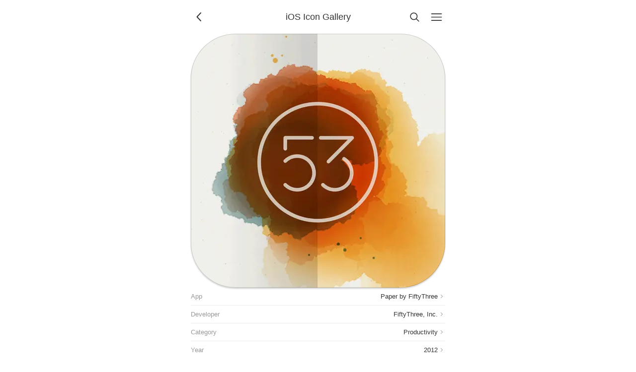

--- FILE ---
content_type: text/html; charset=UTF-8
request_url: https://www.iosicongallery.com/icons/paper-by-fiftythree-2012-12-31/
body_size: 2633
content:
<!DOCTYPE html>
    <html lang="en-US" data-path="/icons/paper-by-fiftythree-2012-12-31/">
      <head>
        <!-- Meta -->
        <meta charset="utf-8" />
        <meta name="viewport" content="width=device-width, initial-scale=1.0" />
        <meta name="description" content="Showcasing beautiful icon designs from the iOS App Store" />

        <!-- Title -->
        <title>Paper by FiftyThree | iOS Icon Gallery</title>

        <!-- Gonna be accessing a CDN -->
        <link rel="preconnect" href="https://cdn.jim-nielsen.com" />

        <!-- Favicons etc. -->
        <link rel="icon" href="/favicon.ico" type="image/x-icon" />

        <!-- CSS -->
        <link rel="stylesheet" href="/assets/styles/reset.css" />
        <link rel="stylesheet" href="/assets/styles/index.css" />

        <!-- XML & JSON Feeds -->
        <link
          rel="alternate"
          type="application/rss+xml"
          title="iOS Icon Gallery"
          href="https://feeds.feedburner.com/iosicongallery"
        />
        <link
          rel="alternate"
          title="JSON Feed"
          type="application/json"
          href="/feed.json"
        />

        <!-- Scripts -->
        <script src="/assets/scripts/index.js" defer></script>

        <!-- Other page-specific head elements,
        i.e. open graph images, <style> blocks, etc -->
        
      <meta property="og:url" content="https://iosicongallery.com/icons/paper-by-fiftythree-2012-12-31/" />
      <meta property="og:title" content="Paper by FiftyThree" />
      <meta
        property="og:description"
        content="App development by FiftyThree, Inc.. Categorized under “Productivity”."
      />
      <meta property="og:type" content="article" />
      <meta property="og:image" content="https://cdn.jim-nielsen.com/ios/512/paper-by-fiftythree-2012-12-31.png?rf=1024" />
      <meta name="twitter:card" content="summary" />
      <meta name="twitter:site" content="@icongalleries" />
      <meta name="twitter:title" content="Paper by FiftyThree" />
      <meta
        name="twitter:description"
        content="App development by FiftyThree, Inc.. Categorized under “Productivity”."
      />
      <meta name="twitter:image" content="https://cdn.jim-nielsen.com/ios/512/paper-by-fiftythree-2012-12-31.png?rf=1024" />
      <link
        rel="preload"
        as="image"
        href="https://cdn.jim-nielsen.com/ios/512/paper-by-fiftythree-2012-12-31.png?rf=1024"
        imagesrcset="https://cdn.jim-nielsen.com/ios/1024/paper-by-fiftythree-2012-12-31.png?rf=1024 2x"
      />
    
      </head>
      <body class="iosicongallery">
        <script>
          document.body.classList.add("js");

/**
 * We'll use this elsewhere, just FYI
 * @param {'light' | 'dark' | 'system'} theme
 */
window.APPLY_THEME_TO_DOCUMENT = (theme) => {
  // Convert user preference of 'system' to 'dark' or 'light'
  let documentTheme =
    theme === "system"
      ? window.matchMedia("(prefers-color-scheme: dark)").matches
        ? "dark"
        : "light"
      : theme;

  // Apply to the document
  if (documentTheme === "dark") {
    document.documentElement.setAttribute("data-theme", "dark");
  } else {
    document.documentElement.removeAttribute("data-theme");
  }
};

// Set the initial theme
let theme = window.localStorage.getItem("theme");
if (theme === null) {
  window.localStorage.setItem("theme", "light");
  theme = "light";
}
window.APPLY_THEME_TO_DOCUMENT(theme);

// Respond to user changing system preference
window
  .matchMedia("(prefers-color-scheme: dark)")
  .addEventListener("change", (e) => {
    const theme = window.localStorage.getItem("theme");
    if (theme === "system") {
      if (e.matches) {
        document.documentElement.setAttribute("data-theme", "dark");
      } else {
        document.documentElement.removeAttribute("data-theme");
      }
    }
  });
;
        </script>

        <header class="header">
          <a
            href="/"
            id="js-back-button"
            class="svg-button svg-button--back"
            aria-label="Back"
            title="Back"
            
            onclick="document.referrer ? history.back() : window.location.href = '/'; return false;"
          >
            <svg width="15" height="15" viewBox="0 0 15 15" fill="none" xmlns="http://www.w3.org/2000/svg">
  <path
    fill-rule="evenodd"
    clip-rule="evenodd"
    d="M8.84182 3.13514C9.04327 3.32401 9.05348 3.64042 8.86462 3.84188L5.43521 7.49991L8.86462 11.1579C9.05348 11.3594 9.04327 11.6758 8.84182 11.8647C8.64036 12.0535 8.32394 12.0433 8.13508 11.8419L4.38508 7.84188C4.20477 7.64955 4.20477 7.35027 4.38508 7.15794L8.13508 3.15794C8.32394 2.95648 8.64036 2.94628 8.84182 3.13514Z"
    fill="currentColor"
  />
</svg>

          </a>

          <a
            href="/"
            aria-current="false"
            class="header-title"
          >
            <h1>iOS Icon Gallery</h1>
            <!-- <p>Paper by FiftyThree</p> -->
          </a>

          <a
            href="/search/"
            class="svg-button"
            
            aria-label="Search"
            style="margin-right: 8px;"
            ><svg width="15" height="15" viewBox="0 0 15 15" fill="none" xmlns="http://www.w3.org/2000/svg">
  <path
    fill-rule="evenodd"
    clip-rule="evenodd"
    d="M10 6.5C10 8.433 8.433 10 6.5 10C4.567 10 3 8.433 3 6.5C3 4.567 4.567 3 6.5 3C8.433 3 10 4.567 10 6.5ZM9.30884 10.0159C8.53901 10.6318 7.56251 11 6.5 11C4.01472 11 2 8.98528 2 6.5C2 4.01472 4.01472 2 6.5 2C8.98528 2 11 4.01472 11 6.5C11 7.56251 10.6318 8.53901 10.0159 9.30884L12.8536 12.1464C13.0488 12.3417 13.0488 12.6583 12.8536 12.8536C12.6583 13.0488 12.3417 13.0488 12.1464 12.8536L9.30884 10.0159Z"
    fill="currentColor"
  />
</svg>
</a
          >

          <a
            href="/menu/"
            class="svg-button"
            
            aria-label="Menu"
            ><svg width="15" height="15" viewBox="0 0 15 15" fill="none" xmlns="http://www.w3.org/2000/svg">
  <path
    fill-rule="evenodd"
    clip-rule="evenodd"
    d="M1.5 3C1.22386 3 1 3.22386 1 3.5C1 3.77614 1.22386 4 1.5 4H13.5C13.7761 4 14 3.77614 14 3.5C14 3.22386 13.7761 3 13.5 3H1.5ZM1 7.5C1 7.22386 1.22386 7 1.5 7H13.5C13.7761 7 14 7.22386 14 7.5C14 7.77614 13.7761 8 13.5 8H1.5C1.22386 8 1 7.77614 1 7.5ZM1 11.5C1 11.2239 1.22386 11 1.5 11H13.5C13.7761 11 14 11.2239 14 11.5C14 11.7761 13.7761 12 13.5 12H1.5C1.22386 12 1 11.7761 1 11.5Z"
    fill="currentColor"
  />
</svg>
</a
          >
        </header>

        

        <main id="js-search-root">
    <div class="post">
      <div class="post-icon" style="view-transition-name: icon-paper-by-fiftythree-2012-12-31">
        
    <span class="icon-wrapper" data-date="2012-12-31">
      <img
        alt="Paper by FiftyThree app icon"
        class="icon"
        width="512"
        height="512"
        src="https://cdn.jim-nielsen.com/ios/512/paper-by-fiftythree-2012-12-31.png?rf=1024"
        srcset="https://cdn.jim-nielsen.com/ios/1024/paper-by-fiftythree-2012-12-31.png?rf=1024 2x"
        
      />
    </span>
  
      </div>

      <dl class="post-meta">
         <a href="/apps/506003812/">
              <dt>App</dt>
              <dd>
                Paper by FiftyThree
                <svg width="15" height="15" viewBox="0 0 15 15" fill="none" xmlns="http://www.w3.org/2000/svg">
  <path
    fill-rule="evenodd"
    clip-rule="evenodd"
    d="M6.18194 4.18185C6.35767 4.00611 6.6426 4.00611 6.81833 4.18185L9.81833 7.18185C9.90272 7.26624 9.95013 7.3807 9.95013 7.50005C9.95013 7.6194 9.90272 7.73386 9.81833 7.81825L6.81833 10.8182C6.6426 10.994 6.35767 10.994 6.18194 10.8182C6.0062 10.6425 6.0062 10.3576 6.18194 10.1819L8.86374 7.50005L6.18194 4.81825C6.0062 4.64251 6.0062 4.35759 6.18194 4.18185Z"
    fill="currentColor"
  />
</svg>

              </dd>
              </a> <a href="/developers/fiftythree-inc/">
              <dt>Developer</dt>
              <dd>
                FiftyThree, Inc.
                <svg width="15" height="15" viewBox="0 0 15 15" fill="none" xmlns="http://www.w3.org/2000/svg">
  <path
    fill-rule="evenodd"
    clip-rule="evenodd"
    d="M6.18194 4.18185C6.35767 4.00611 6.6426 4.00611 6.81833 4.18185L9.81833 7.18185C9.90272 7.26624 9.95013 7.3807 9.95013 7.50005C9.95013 7.6194 9.90272 7.73386 9.81833 7.81825L6.81833 10.8182C6.6426 10.994 6.35767 10.994 6.18194 10.8182C6.0062 10.6425 6.0062 10.3576 6.18194 10.1819L8.86374 7.50005L6.18194 4.81825C6.0062 4.64251 6.0062 4.35759 6.18194 4.18185Z"
    fill="currentColor"
  />
</svg>

              </dd>
              </a> <a href="/categories/6007/">
              <dt>Category</dt>
              <dd>
                Productivity
                <svg width="15" height="15" viewBox="0 0 15 15" fill="none" xmlns="http://www.w3.org/2000/svg">
  <path
    fill-rule="evenodd"
    clip-rule="evenodd"
    d="M6.18194 4.18185C6.35767 4.00611 6.6426 4.00611 6.81833 4.18185L9.81833 7.18185C9.90272 7.26624 9.95013 7.3807 9.95013 7.50005C9.95013 7.6194 9.90272 7.73386 9.81833 7.81825L6.81833 10.8182C6.6426 10.994 6.35767 10.994 6.18194 10.8182C6.0062 10.6425 6.0062 10.3576 6.18194 10.1819L8.86374 7.50005L6.18194 4.81825C6.0062 4.64251 6.0062 4.35759 6.18194 4.18185Z"
    fill="currentColor"
  />
</svg>

              </dd>
              </a> <a href="/years/2012/">
              <dt>Year</dt>
              <dd>
                2012
                <svg width="15" height="15" viewBox="0 0 15 15" fill="none" xmlns="http://www.w3.org/2000/svg">
  <path
    fill-rule="evenodd"
    clip-rule="evenodd"
    d="M6.18194 4.18185C6.35767 4.00611 6.6426 4.00611 6.81833 4.18185L9.81833 7.18185C9.90272 7.26624 9.95013 7.3807 9.95013 7.50005C9.95013 7.6194 9.90272 7.73386 9.81833 7.81825L6.81833 10.8182C6.6426 10.994 6.35767 10.994 6.18194 10.8182C6.0062 10.6425 6.0062 10.3576 6.18194 10.1819L8.86374 7.50005L6.18194 4.81825C6.0062 4.64251 6.0062 4.35759 6.18194 4.18185Z"
    fill="currentColor"
  />
</svg>

              </dd>
              </a> <a href="http://www.fiftythree.com">
              <dt>Developer website</dt>
              <dd>
                
                <svg width="15" height="15" viewBox="0 0 15 15" fill="none" xmlns="http://www.w3.org/2000/svg">
  <path
    fill-rule="evenodd"
    clip-rule="evenodd"
    d="M3 2C2.44772 2 2 2.44772 2 3V12C2 12.5523 2.44772 13 3 13H12C12.5523 13 13 12.5523 13 12V8.5C13 8.22386 12.7761 8 12.5 8C12.2239 8 12 8.22386 12 8.5V12H3V3L6.5 3C6.77614 3 7 2.77614 7 2.5C7 2.22386 6.77614 2 6.5 2H3ZM12.8536 2.14645C12.9015 2.19439 12.9377 2.24964 12.9621 2.30861C12.9861 2.36669 12.9996 2.4303 13 2.497L13 2.5V2.50049V5.5C13 5.77614 12.7761 6 12.5 6C12.2239 6 12 5.77614 12 5.5V3.70711L6.85355 8.85355C6.65829 9.04882 6.34171 9.04882 6.14645 8.85355C5.95118 8.65829 5.95118 8.34171 6.14645 8.14645L11.2929 3H9.5C9.22386 3 9 2.77614 9 2.5C9 2.22386 9.22386 2 9.5 2H12.4999H12.5C12.5678 2 12.6324 2.01349 12.6914 2.03794C12.7504 2.06234 12.8056 2.09851 12.8536 2.14645Z"
    fill="currentColor"
  />
</svg>

              </dd>
              </a> <a href="https://apps.apple.com/app/id506003812">
              <dt>App store</dt>
              <dd>
                
                <svg width="15" height="15" viewBox="0 0 15 15" fill="none" xmlns="http://www.w3.org/2000/svg">
  <path
    fill-rule="evenodd"
    clip-rule="evenodd"
    d="M3 2C2.44772 2 2 2.44772 2 3V12C2 12.5523 2.44772 13 3 13H12C12.5523 13 13 12.5523 13 12V8.5C13 8.22386 12.7761 8 12.5 8C12.2239 8 12 8.22386 12 8.5V12H3V3L6.5 3C6.77614 3 7 2.77614 7 2.5C7 2.22386 6.77614 2 6.5 2H3ZM12.8536 2.14645C12.9015 2.19439 12.9377 2.24964 12.9621 2.30861C12.9861 2.36669 12.9996 2.4303 13 2.497L13 2.5V2.50049V5.5C13 5.77614 12.7761 6 12.5 6C12.2239 6 12 5.77614 12 5.5V3.70711L6.85355 8.85355C6.65829 9.04882 6.34171 9.04882 6.14645 8.85355C5.95118 8.65829 5.95118 8.34171 6.14645 8.14645L11.2929 3H9.5C9.22386 3 9 2.77614 9 2.5C9 2.22386 9.22386 2 9.5 2H12.4999H12.5C12.5678 2 12.6324 2.01349 12.6914 2.03794C12.7504 2.06234 12.8056 2.09851 12.8536 2.14645Z"
    fill="currentColor"
  />
</svg>

              </dd>
              </a>
      </dl>

      <!-- @TODO icons from the same year? -->
    </div>
  </main>

        
  <aside class="ad-container">
    <script
      async
      type="text/javascript"
      src="//cdn.carbonads.com/carbon.js?serve=CKYIV5Q7&placement=wwwiosicongallerycom"
      id="_carbonads_js"
    ></script>
  </aside>

      </body>
    </html>